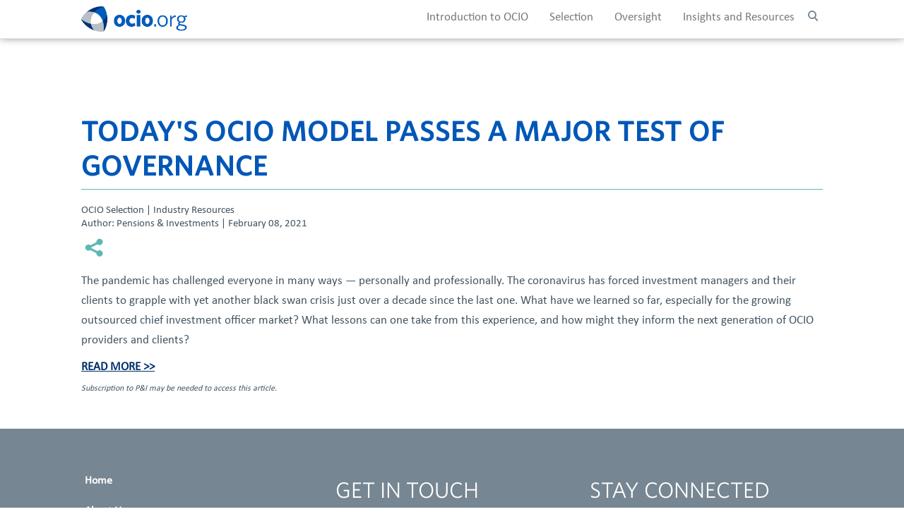

--- FILE ---
content_type: text/html; charset=UTF-8
request_url: https://ocio.org/insights-and-resources/todays-ocio-model-passes-major-test-governance
body_size: 6714
content:
<!DOCTYPE html>
<html  lang="en" dir="ltr">
  <head>
    <meta charset="utf-8" />
<script async src="https://www.googletagmanager.com/gtag/js?id=UA-295846-2"></script>
<script>window.dataLayer = window.dataLayer || [];function gtag(){dataLayer.push(arguments)};gtag("js", new Date());gtag("set", "developer_id.dMDhkMT", true);gtag("config", "UA-295846-2", {"groups":"default","anonymize_ip":true,"page_path":location.pathname + location.search + location.hash});</script>
<meta name="description" content="The pandemic has challenged everyone in many ways ― personally and professionally. The coronavirus has forced investment managers and their clients to grapple with yet another black swan crisis just over a decade since the last one. What have we learned so far, especially for the growing outsourced chief investment officer market? What lessons can one take from this experience, and how might they inform the next generation of OCIO providers and clients?" />
<link rel="canonical" href="https://ocio.org/insights-and-resources/todays-ocio-model-passes-major-test-governance" />
<meta name="Generator" content="Drupal 10 (https://www.drupal.org)" />
<meta name="MobileOptimized" content="width" />
<meta name="HandheldFriendly" content="true" />
<meta name="viewport" content="width=device-width, initial-scale=1.0" />
<script>window.a2a_config=window.a2a_config||{};a2a_config.callbacks=[];a2a_config.overlays=[];a2a_config.templates={};a2a_config.linkname = document.title + " | OCIO.org";
a2a_config.exclude_services = ["myspace", "whatsapp","telegram","facebook_messenger","pinterest","reddit","pocket"];
a2a_config.prioritize = ["linkedin", "twitter", "facebook", "print","outlook_com","copy_link"];
a2a_config.templates.email = {
    subject: "${title} | OCIO.org"
};</script>
<style>.addtoany_list .addtoany_share img {
  height: 28px;
  width: 28px;
}
.page-node-type-page .addtoany_list a {
margin-bottom: 10px;
}
#a2apage_dropdown {
margin-top: -40px;
}</style>

    <title>Today&#039;s OCIO Model Passes a Major Test of Governance | OCIO</title>
    <link rel="stylesheet" media="all" href="/sites/default/files/css/css_bQzcMLwi05H7eGEmS09UVileBYpa_a55bPgnmnDrfYI.css?delta=0&amp;language=en&amp;theme=ocio&amp;include=eJxLTEkpyU_Mq9RPhDL00ory80p0kvLzS4pLihIL9NOKEnNTy_OLsnWKK4tLUnP1kxKLU3XKU5PS8oty4xHqMEQAgAckig" />
<link rel="stylesheet" media="all" href="https://cdn.jsdelivr.net/npm/entreprise7pro-bootstrap@3.4.5/dist/css/bootstrap.min.css" integrity="sha256-J8Qcym3bYNXc/gGB6fs4vFv/XDiug+tOuXJlsIMrXzo=" crossorigin="anonymous" />
<link rel="stylesheet" media="all" href="https://cdn.jsdelivr.net/npm/@unicorn-fail/drupal-bootstrap-styles@0.0.2/dist/3.1.1/7.x-3.x/drupal-bootstrap.min.css" integrity="sha512-nrwoY8z0/iCnnY9J1g189dfuRMCdI5JBwgvzKvwXC4dZ+145UNBUs+VdeG/TUuYRqlQbMlL4l8U3yT7pVss9Rg==" crossorigin="anonymous" />
<link rel="stylesheet" media="all" href="https://cdn.jsdelivr.net/npm/@unicorn-fail/drupal-bootstrap-styles@0.0.2/dist/3.1.1/8.x-3.x/drupal-bootstrap.min.css" integrity="sha512-jM5OBHt8tKkl65deNLp2dhFMAwoqHBIbzSW0WiRRwJfHzGoxAFuCowGd9hYi1vU8ce5xpa5IGmZBJujm/7rVtw==" crossorigin="anonymous" />
<link rel="stylesheet" media="all" href="https://cdn.jsdelivr.net/npm/@unicorn-fail/drupal-bootstrap-styles@0.0.2/dist/3.2.0/7.x-3.x/drupal-bootstrap.min.css" integrity="sha512-U2uRfTiJxR2skZ8hIFUv5y6dOBd9s8xW+YtYScDkVzHEen0kU0G9mH8F2W27r6kWdHc0EKYGY3JTT3C4pEN+/g==" crossorigin="anonymous" />
<link rel="stylesheet" media="all" href="https://cdn.jsdelivr.net/npm/@unicorn-fail/drupal-bootstrap-styles@0.0.2/dist/3.2.0/8.x-3.x/drupal-bootstrap.min.css" integrity="sha512-JXQ3Lp7Oc2/VyHbK4DKvRSwk2MVBTb6tV5Zv/3d7UIJKlNEGT1yws9vwOVUkpsTY0o8zcbCLPpCBG2NrZMBJyQ==" crossorigin="anonymous" />
<link rel="stylesheet" media="all" href="https://cdn.jsdelivr.net/npm/@unicorn-fail/drupal-bootstrap-styles@0.0.2/dist/3.3.1/7.x-3.x/drupal-bootstrap.min.css" integrity="sha512-ZbcpXUXjMO/AFuX8V7yWatyCWP4A4HMfXirwInFWwcxibyAu7jHhwgEA1jO4Xt/UACKU29cG5MxhF/i8SpfiWA==" crossorigin="anonymous" />
<link rel="stylesheet" media="all" href="https://cdn.jsdelivr.net/npm/@unicorn-fail/drupal-bootstrap-styles@0.0.2/dist/3.3.1/8.x-3.x/drupal-bootstrap.min.css" integrity="sha512-kTMXGtKrWAdF2+qSCfCTa16wLEVDAAopNlklx4qPXPMamBQOFGHXz0HDwz1bGhstsi17f2SYVNaYVRHWYeg3RQ==" crossorigin="anonymous" />
<link rel="stylesheet" media="all" href="https://cdn.jsdelivr.net/npm/@unicorn-fail/drupal-bootstrap-styles@0.0.2/dist/3.4.0/8.x-3.x/drupal-bootstrap.min.css" integrity="sha512-tGFFYdzcicBwsd5EPO92iUIytu9UkQR3tLMbORL9sfi/WswiHkA1O3ri9yHW+5dXk18Rd+pluMeDBrPKSwNCvw==" crossorigin="anonymous" />
<link rel="stylesheet" media="all" href="/sites/default/files/css/css_5qNKYG5s5VE5CNjMdFr5wTkw5lUcYM1lZ3v2MKTb3Tw.css?delta=9&amp;language=en&amp;theme=ocio&amp;include=eJxLTEkpyU_Mq9RPhDL00ory80p0kvLzS4pLihIL9NOKEnNTy_OLsnWKK4tLUnP1kxKLU3XKU5PS8oty4xHqMEQAgAckig" />

    
    <link rel="stylesheet" href="https://cloud.typography.com/6702052/696142/css/fonts.css">
    <link rel="stylesheet" href="https://use.typekit.net/phh5ppl.css">
  </head>
  <body class="path-node page-node-type-article navbar-is-fixed-top has-glyphicons">
    <a href="#main-content" class="visually-hidden focusable skip-link">
      Skip to main content
    </a>
    
      <div class="dialog-off-canvas-main-canvas" data-off-canvas-main-canvas>
              <header class="navbar navbar-default navbar-fixed-top" id="navbar" role="banner">
              <div class="container display-flex">
            <div class="navbar-header">
          <div class="region region-navigation">
          <a class="logo navbar-btn pull-left display-flex" href="/" title="Link to Home on Logo image" rel="home">
      <img src="/themes/custom/ocio/logo.png" alt="OCIO.org website logo image" />
    </a>
    
  </div>

                          <button type="button" class="navbar-toggle" data-toggle="collapse" data-target="#navbar-collapse">
            <span class="sr-only">Toggle navigation</span>
            <span class="icon-bar"></span>
            <span class="icon-bar"></span>
            <span class="icon-bar"></span>
          </button>
              </div>

                    <div id="navbar-collapse" class="navbar-collapse collapse">
            <div class="region region-navigation-collapsible">
    <nav role="navigation" aria-labelledby="block-ocio-main-menu-menu" id="block-ocio-main-menu">
            
  <h2 class="visually-hidden" id="block-ocio-main-menu-menu">Main navigation</h2>
  

        
      <ul class="menu menu--main nav navbar-nav">
                      <li class="expanded dropdown first">
                                                                    <a href="/introduction-to-ocio" class="dropdown-toggle" data-drupal-link-system-path="node/2">Introduction to OCIO</a>
                        <ul class="dropdown-menu">
                      <li class="first">
                                        <a href="/introduction-to-ocio" data-drupal-link-system-path="node/2">Overview</a>
              </li>
                      <li>
                                        <a href="/what-ocio" data-drupal-link-system-path="node/3">What Is an OCIO?</a>
              </li>
                      <li>
                                        <a href="/why-choose-ocio" data-drupal-link-system-path="node/16">Why Choose an OCIO?</a>
              </li>
                      <li class="last">
                                        <a href="/ocio-right-you" data-drupal-link-system-path="node/17">Is OCIO Right for You?</a>
              </li>
        </ul>
  
              </li>
                      <li class="expanded dropdown">
                                                                    <a href="/ocio-selection" class="dropdown-toggle" data-drupal-link-system-path="node/14">Selection</a>
                        <ul class="dropdown-menu">
                      <li class="first">
                                        <a href="/ocio-selection" data-drupal-link-system-path="node/14">Overview</a>
              </li>
                      <li>
                                        <a href="/what-know-you-go-ocio" data-drupal-link-system-path="node/21">What to Know Before You Go OCIO</a>
              </li>
                      <li>
                                        <a href="/search-consultant-vs-diy" data-drupal-link-system-path="node/34">Search Consultant vs. DIY</a>
              </li>
                      <li class="last">
                                        <a href="/search-process" data-drupal-link-system-path="node/39">The Search Process</a>
              </li>
        </ul>
  
              </li>
                      <li class="expanded dropdown">
                                                                    <a href="/ocio-oversight" class="dropdown-toggle" data-drupal-link-system-path="node/15">Oversight</a>
                        <ul class="dropdown-menu">
                      <li class="first">
                                        <a href="/ocio-oversight" data-drupal-link-system-path="node/15">Overview</a>
              </li>
                      <li>
                                        <a href="/transition-ocio" data-drupal-link-system-path="node/36">Transition to OCIO</a>
              </li>
                      <li>
                                        <a href="/settle-new-dynamic" data-drupal-link-system-path="node/45">Settle Into the New Dynamic</a>
              </li>
                      <li class="last">
                                        <a href="/maintain-long-term-ocio-relationship" data-drupal-link-system-path="node/46">Maintain a Long-Term OCIO Relationship</a>
              </li>
        </ul>
  
              </li>
                      <li class="last">
                                        <a href="/insights-and-resources" data-drupal-link-system-path="insights-and-resources">Insights and Resources</a>
              </li>
        </ul>
  

  </nav>
<div class="search-block-form block block-search block-search-form-block" data-drupal-selector="search-block-form" id="block-searchform" role="search">
  <div class="masthead-search-indicator">
  </div>
  
    
      <form action="search" method="get" id="search-block-form" accept-charset="UTF-8">
  <div class="form-item js-form-item form-type-search js-form-type-search form-item-keys js-form-item-keys form-no-label form-group">
      <label for="edit-keys" class="control-label sr-only">Search</label>
  
  
  <div class="input-group"><input title="Enter the terms you wish to search for." data-drupal-selector="edit-keys" class="form-search form-control" placeholder="Search" type="search" id="edit-keys" name="keys" value="" size="15" maxlength="128" data-toggle="tooltip" /><span class="input-group-btn"><button type="submit" value="Search" class="button js-form-submit form-submit btn-primary btn icon-only"><span class="sr-only">Search</span><span class="icon glyphicon glyphicon-search" aria-hidden="true"></span></button></span></div>

  
  
  </div>
<div class="form-actions form-group js-form-wrapper form-wrapper" data-drupal-selector="edit-actions" id="edit-actions"></div>

</form>

  </div>

  </div>

        </div>
                    </div>
      

    </header>
  
  <div role="main" class="main-container container js-quickedit-main-content">
    <div class="row">

                              <div class="col-sm-12 mt-2" role="heading">
              <div class="region region-header">
    <nav role="navigation" aria-labelledby="block-ocio-account-menu-menu" id="block-ocio-account-menu">
            
  <h2 class="visually-hidden" id="block-ocio-account-menu-menu">User account menu</h2>
  

        
      <ul class="menu menu--account nav navbar-nav navbar-right">
                      <li class="first last">
                                        <a href="/user/login" data-drupal-link-system-path="user/login">Log in</a>
              </li>
        </ul>
  

  </nav>
<div data-drupal-messages-fallback class="hidden"></div>

  </div>

          </div>
              
            
                  <section class="col-sm-12">

                
                
                          <a id="main-content"></a>
            <div class="region region-content">
      <article data-history-node-id="53" class="article full clearfix">
  
      <h1 class="blue-txt border-bottom-teal padding-bottom-1rem display-inline-block">
      
<span>Today&#039;s OCIO Model Passes a Major Test of Governance</span>

    </h1>
    
  <div class="article-details display-block w-100">
            <div class="field field--name-field-ocio-stage field--type-list-string field--label-hidden field--item">OCIO Selection</div>
       | 
            <div class="field field--name-field-article-type field--type-list-string field--label-hidden field--item">Industry Resources</div>
      </div>  <div class="article-details display-block w-100">Author: 
            <div class="field field--name-field-author field--type-text field--label-hidden field--item">Pensions &amp; Investments</div>
       | February 08, 2021</div>

  <div class="content mt-1">
    <span class="a2a_kit a2a_kit_size_28 addtoany_list" data-a2a-url="https://ocio.org/insights-and-resources/todays-ocio-model-passes-major-test-governance" data-a2a-title="Today&#039;s OCIO Model Passes a Major Test of Governance"><a class="a2a_dd addtoany_share" href="https://www.addtoany.com/share#url=https%3A%2F%2Focio.org%2Finsights-and-resources%2Ftodays-ocio-model-passes-major-test-governance&amp;title=Today%27s%20OCIO%20Model%20Passes%20a%20Major%20Test%20of%20Governance"><img src="/themes/custom/ocio/images/social-share.png" alt="Share"></a></span>

            <div class="field field--name-body field--type-text-with-summary field--label-hidden field--item"><p>The pandemic has challenged everyone in many ways ― personally and professionally. The coronavirus has forced investment managers and their clients to grapple with yet another black swan crisis just over a decade since the last one. What have we learned so far, especially for the growing outsourced chief investment officer market? What lessons can one take from this experience, and how might they inform the next generation of OCIO providers and clients?</p>

<p><a class="cta-btn-text" href="https://www.pionline.com/partner-content/lessons-2020-todays-ocio-model-passes-major-test-governance">Read More</a></p>

<h6><em>Subscription to P&amp;I may be needed to access this article.</em></h6></div>
      
  </div>

</article>


  </div>

              </section>

                </div>
  </div>

    <footer class="footer" role="contentinfo">
    <div class="footer-container row container">
      <div class="col-sm-4 mb-4">
          <div class="region region-footer">
    <nav role="navigation" aria-labelledby="block-ocio-footer-menu" id="block-ocio-footer">
            
  <h2 class="visually-hidden" id="block-ocio-footer-menu">Footer menu</h2>
  

        
      <ul class="menu menu--footer nav">
                      <li class="first">
                                        <a href="/" data-drupal-link-system-path="&lt;front&gt;">Home</a>
              </li>
                      <li>
                                        <a href="/about-us">About Us</a>
              </li>
                      <li>
                                        <a href="/privacy-statement" data-drupal-link-system-path="node/63">Privacy Statement</a>
              </li>
                      <li class="last">
                                        <a href="/frequently-asked-questions-faqs" data-drupal-link-system-path="node/7">Frequently Asked Questions About OCIO</a>
              </li>
        </ul>
  

  </nav>

  </div>

      </div>
      <div class="col-sm-4 mb-4 get-in-touch">
        <h2 class="block-title">Get In Touch</h2>
        <div class="address">1001 Nineteenth Street North, 17th Floor<br>Arlington, VA 22209
        </div>
        <div class="phone">703-236-1752</div>
      </div>
      <div class="col-sm-4 right-aligned mb-4">
        <h2 class="block-title">Stay Connected</h2>
        <div class="row">
          <div class="col-sm-12 follow-us">
            <a href="https://www.linkedin.com/showcase/ocio.org/" title="Link to OCIO.org LinkedIn">
              <div class="text-strong white-txt whitney-bold">Follow Us</div>
              <div class="stay-connected-content white-txt">
              to receive insights and news
              </div>
            </a>
          </div>
          <div class="col-sm-12 subscribe">
            <a href="/subscribe-mailing-list" title="Link to subscribe to OCIO.org">
              <div class="text-strong white-txt whitney-bold">Subscribe</div>
              <div class="stay-connected-content white-txt">
              to receive insights and news
              </div>
            </a>
          </div>
        </div>
      </div>
      <div class="mt-4 col-sm-12 text-align-center copyright">Copyright © 2025 Strategic Investment Management, LLC. All Rights Reserved.<br>Ocio.org is a service mark of Strategic Investment Management, LLC. The information on this website is presented for informational purposes only and should not be construed as investment advice, the promise of future performance, or an offer of, or solicitation or invitation to subscribe for or purchase any security. The information contained herein represents the opinions of Strategic Investment Group® and is subject to change at the sole discretion of Strategic Investment Group.  Nothing on this site should be considered a solicitation to buy or an offer to sell shares of any Strategic product in any jurisdiction where the offer or solicitation would be unlawful under the securities law of such jurisdiction.</div>
    </div>
  </footer>
  
  </div>

    
    <script type="application/json" data-drupal-selector="drupal-settings-json">{"path":{"baseUrl":"\/","pathPrefix":"","currentPath":"node\/53","currentPathIsAdmin":false,"isFront":false,"currentLanguage":"en"},"pluralDelimiter":"\u0003","suppressDeprecationErrors":true,"google_analytics":{"account":"UA-295846-2","trackOutbound":true,"trackMailto":true,"trackTel":true,"trackDownload":true,"trackDownloadExtensions":"7z|aac|arc|arj|asf|asx|avi|bin|csv|doc(x|m)?|dot(x|m)?|exe|flv|gif|gz|gzip|hqx|jar|jpe?g|js|mp(2|3|4|e?g)|mov(ie)?|msi|msp|pdf|phps|png|ppt(x|m)?|pot(x|m)?|pps(x|m)?|ppam|sld(x|m)?|thmx|qtm?|ra(m|r)?|sea|sit|tar|tgz|torrent|txt|wav|wma|wmv|wpd|xls(x|m|b)?|xlt(x|m)|xlam|xml|z|zip","trackUrlFragments":true},"bootstrap":{"forms_has_error_value_toggle":1,"modal_animation":1,"modal_backdrop":"true","modal_focus_input":1,"modal_keyboard":1,"modal_select_text":1,"modal_show":1,"modal_size":"","popover_enabled":1,"popover_animation":1,"popover_auto_close":1,"popover_container":"body","popover_content":"","popover_delay":"0","popover_html":0,"popover_placement":"right","popover_selector":"","popover_title":"","popover_trigger":"click","tooltip_enabled":1,"tooltip_animation":1,"tooltip_container":"body","tooltip_delay":"0","tooltip_html":0,"tooltip_placement":"auto left","tooltip_selector":"","tooltip_trigger":"hover"},"ajaxTrustedUrl":{"search":true},"user":{"uid":0,"permissionsHash":"56b7b086e393f4156e2eaec12b46f824dff0e641f3e1dfe4b8d331727b27d3a6"}}</script>
<script src="/sites/default/files/js/js_62RK1yLKylVmrnMqYelLFq1pE-mYSCw2Bbbnm6vYH5c.js?scope=footer&amp;delta=0&amp;language=en&amp;theme=ocio&amp;include=eJxly1EKgCAQhOELSR5J1lxFMGdZl8Lb9xIV9fbzDUMpGahPT1csWdHNRcCGKYm_K4hyqL2-R4FgZ32JAc2quAKUxoE6tWl1Hf4L7uCYoVt4vj85AbnoP-M"></script>
<script src="https://static.addtoany.com/menu/page.js" defer></script>
<script src="/sites/default/files/js/js_6dZDtNa8uBzsxxckqVcRthmYKybMvFxuZJPmsVyRTIs.js?scope=footer&amp;delta=2&amp;language=en&amp;theme=ocio&amp;include=eJxly1EKgCAQhOELSR5J1lxFMGdZl8Lb9xIV9fbzDUMpGahPT1csWdHNRcCGKYm_K4hyqL2-R4FgZ32JAc2quAKUxoE6tWl1Hf4L7uCYoVt4vj85AbnoP-M"></script>
<script src="https://cdn.jsdelivr.net/npm/entreprise7pro-bootstrap@3.4.5/dist/js/bootstrap.min.js" integrity="sha256-zJRQeph5njBAX9gZ3Bscm6lAc0AfE5QWO0ZkvJoC8jg=" crossorigin="anonymous"></script>
<script src="/sites/default/files/js/js_ag77xsJktUT1nPGntt-HUIFeVVE5p0RblgFgYfVvmwI.js?scope=footer&amp;delta=4&amp;language=en&amp;theme=ocio&amp;include=eJxly1EKgCAQhOELSR5J1lxFMGdZl8Lb9xIV9fbzDUMpGahPT1csWdHNRcCGKYm_K4hyqL2-R4FgZ32JAc2quAKUxoE6tWl1Hf4L7uCYoVt4vj85AbnoP-M"></script>

  </body>
</html>
